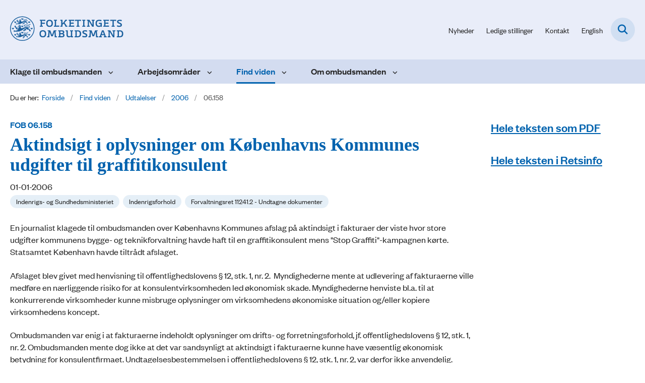

--- FILE ---
content_type: text/html; charset=utf-8
request_url: https://www.ombudsmanden.dk/find-viden/udtalelser/2006/06158
body_size: 5812
content:

<!DOCTYPE html>
<html lang="da">
<head id="Head1"><title>
Aktindsigt i oplysninger om Københavns Kommunes udgifter til graffitikonsulent | Folketingets Ombudsmand
</title><meta charset="utf-8" /><meta name="viewport" content="width=device-width, initial-scale=1.0" /><meta http-equiv="X-UA-Compatible" content="IE=edge" /><meta name="documentReference" content="50303">
<meta name="description" content="En journalist klagede til ombudsmanden over Københavns Kommunes afslag på aktindsigt i fakturaer der viste hvor store udgifter kommunens bygge- og...">
<meta property="og:title" content="Aktindsigt i oplysninger om Københavns Kommunes udgifter til graffitikonsulent">
<meta property="twitter:title" content="Aktindsigt i oplysninger om Københavns Kommunes udgifter til graffitikonsulent">
<meta property="og:description" content="En journalist klagede til ombudsmanden over Københavns Kommunes afslag på aktindsigt i fakturaer der viste hvor store udgifter kommunens bygge- og...">
<meta property="twitter:description" content="En journalist klagede til ombudsmanden over Københavns Kommunes afslag på aktindsigt i fakturaer der viste hvor store udgifter kommunens bygge- og...">
<meta property="og:image" content="https://www.ombudsmanden.dk/Media/638258879308734821/favicon.png?width=1200&height=630&format=png&mode=crop">
<meta property="og:image:width" content="1200">
<meta property="og:image:height" content="630">
<meta property="twitter:image" content="https://www.ombudsmanden.dk/Media/638258879308734821/favicon.png?width=1200&height=630&format=png&mode=crop">
<meta property="og:url" content="https://www.ombudsmanden.dk/find-viden/udtalelser/2006/06158">
<meta property="twitter:card" content="summary">
<link href="/Assets/GoBasic/Plugins/Release/h01.gobasic.plugins.css?t=040920251512" rel="stylesheet">
<link href="/Themes/OMB/Release/h03.theme.min.css?t=040920251512" rel="stylesheet">
<script type="text/javascript" src="/Assets/GoBasic/Plugins/Release/h01.gobasic.plugins.min.js?t=040920251512"></script>
<style type="text/css">.logo img{ max-width: 225px;}@media (max-width: 1023px){.logo img{ max-width: 185px;}}</style><link rel="shortcut icon" href="/Media/638258879308734821/favicon.png" /><link rel="icon" sizes="32x32" type="image/png" href="/Media/638258879308734821/favicon.png?width=32&amp;height=32" /><link rel="icon" sizes="16x16" type="image/png" href="/Media/638258879308734821/favicon.png?width=16&amp;height=16" /><link rel="icon" sizes="128x128" type="image/png" href="/Media/638258879308734821/favicon.png?width=128&amp;height=128" /><link rel="icon" sizes="196x196" type="image/png" href="/Media/638258879308734821/favicon.png?width=196&amp;height=196" /><link rel="apple-touch-icon" sizes="180x180" href="/Media/638258879308734821/favicon.png?width=180&amp;height=180" /><link rel="apple-touch-icon" sizes="152x152" href="/Media/638258879308734821/favicon.png?width=152&amp;height=152" /><link rel="apple-touch-icon" sizes="167x167" href="/Media/638258879308734821/favicon.png?width=167&amp;height=167" /><link rel="canonical" href="https://www.ombudsmanden.dk/find-viden/udtalelser/2006/06158" />
    <script >
        var application = {};
        application.script = {
            scripts: [],
            register: function (name, config, id) {
                this.scripts.push({
                    name: name,
                    scope: {
                        config: config,
                        element: $('#' + id)
                    }
                });
            }
        }
    </script>
</head>
<body id="body" class="wide-page-with-right-column">
    <form method="post" action="./06158" id="form1">
<div class="aspNetHidden">
<input type="hidden" name="__VIEWSTATE" id="__VIEWSTATE" value="YzAWACbOWY+c8Bf5IegdN21fn0e+iBiArOJa1aDraZrikkGgAUDMviDq2+xZAeRcc6SVbjqqR7UyJhCzuh28fg==" />
</div>

<div class="aspNetHidden">

	<input type="hidden" name="__VIEWSTATEGENERATOR" id="__VIEWSTATEGENERATOR" value="9D456832" />
</div>

        <input type="hidden" value=""
            name="devicePixelRatio" id="devicePixelRatio" />
        <script >
            $(document).ready(function () {
                $("#devicePixelRatio").val(window.devicePixelRatio);
            });
        </script>
        <div id="wrapper" class="wrapper">
	
        

        <header class="header">
            <a id="skip" href="#content-main">Spring hovednavigationen over</a>
            
            <div class="header-container">
                
                <div class="logo">
                    <div>
                        <a aria-label="Gå til forsiden af Folketingets Ombudsmand" href="/"><img src="/Media/638194082323912445/logo-slim.svg" data-decorative="true" alt="" class="svg" /></a>
                    </div>
                </div>
                
                        <div class="services">
<div class="service-menu">

                    
                        <nav id="services_ctl01_serviceMenu_ctrl" aria-label="Service Menu" class="service">
<div>
<ul>
<li class="service-link collapsed"><a href="/find-viden/nyheder" data-id="6913"><span>Nyheder</span></a><a tabindex="0" role="button" aria-label="Fold underpunkter ud" class="toggler"></a></li><li class="service-link"><a href="/om-ombudsmanden/job-hos-ombudsmanden/ledige-stillinger" data-id="18007"><span>Ledige stillinger</span></a></li><li class="service-link collapsed"><a href="/om-ombudsmanden/kontakt" data-id="7817"><span>Kontakt</span></a><a tabindex="0" role="button" aria-label="Fold underpunkter ud" class="toggler"></a></li><li class="service-link collapsed"><a href="https://www.en.ombudsmanden.dk/" data-id="7849"><span>English</span></a><a tabindex="0" role="button" aria-label="Fold underpunkter ud" class="toggler"></a></li>
</ul>
</div>
</nav>
                        <div data-collapse="true" id="services_ctl01_siteSearchInput_ctrl" class="site-search ui-front collapse collapsed">
<input type="text" placeholder="Søg" aria-label="Søg" class="search-query" />
<button type="submit" aria-label="Fold søgefelt ud" class="btn btn-default"><span aria-hidden="true">Submit</span></button>
</div>
                        <nav aria-label="Mobil Menu" class="mobile tree-nav">
<div class="nav-toggle">
<a href="#mobile-menu" aria-expanded="false" aria-label="Åben hovednavigationen" class="dropdown-toggle no-smoothscroll"><span aria-hidden="true" class="title">menu</span><span class="button"></span></a>
</div><div id="mobile-menu" class="dropdown">
<ul>
<li class="collapsed"><a href="/klage-til-ombudsmanden" data-id="7581"><span>Klage til ombudsmanden</span></a><a tabindex="0" role="button" aria-label="Fold underpunkter ud" class="toggler"></a></li><li class="collapsed"><a href="/arbejdsomraader" data-id="7818"><span>Arbejdsomr&#229;der</span></a><a tabindex="0" role="button" aria-label="Fold underpunkter ud" class="toggler"></a></li><li class="active expanded"><a href="/find-viden" data-id="7582" aria-current="true"><span>Find viden</span></a><a tabindex="0" role="button" aria-label="Fold underpunkter ud" aria-expanded="true" class="toggler"></a><ul>
<li class="collapsed"><a href="/find-viden/nyheder" data-id="6913"><span>Nyheder</span></a><a tabindex="0" role="button" aria-label="Fold underpunkter ud" class="toggler"></a></li><li class="active expanded"><a href="/find-viden/udtalelser" data-id="7827" aria-current="true"><span>Udtalelser</span></a><a tabindex="0" role="button" aria-label="Fold underpunkter ud" aria-expanded="true" class="toggler"></a><ul>
<li><a href="/find-viden/udtalelser/2025" data-id="55087"><span>2025</span></a></li><li><a href="/find-viden/udtalelser/2024" data-id="54046"><span>2024</span></a></li><li><a href="/find-viden/udtalelser/2023" data-id="52187"><span>2023</span></a></li><li><a href="/find-viden/udtalelser/2022" data-id="52211"><span>2022</span></a></li><li><a href="/find-viden/udtalelser/2021" data-id="52217"><span>2021</span></a></li><li><a href="/find-viden/udtalelser/2020" data-id="52146"><span>2020</span></a></li><li><a href="/find-viden/udtalelser/2019" data-id="52320"><span>2019</span></a></li><li><a href="/find-viden/udtalelser/2018" data-id="52127"><span>2018</span></a></li><li><a href="/find-viden/udtalelser/2017" data-id="52312"><span>2017</span></a></li><li><a href="/find-viden/udtalelser/2016" data-id="52159"><span>2016</span></a></li><li><a href="/find-viden/udtalelser/2015" data-id="52290"><span>2015</span></a></li><li><a href="/find-viden/udtalelser/2014" data-id="52332"><span>2014</span></a></li><li><a href="/find-viden/udtalelser/2013" data-id="52402"><span>2013</span></a></li><li><a href="/find-viden/udtalelser/2012" data-id="52252"><span>2012</span></a></li><li><a href="/find-viden/udtalelser/2011" data-id="52235"><span>2011</span></a></li><li><a href="/find-viden/udtalelser/2010" data-id="52376"><span>2010</span></a></li><li><a href="/find-viden/udtalelser/2009" data-id="52268"><span>2009</span></a></li><li><a href="/find-viden/udtalelser/2008" data-id="52140"><span>2008</span></a></li><li><a href="/find-viden/udtalelser/2007" data-id="52389"><span>2007</span></a></li><li class="active"><a href="/find-viden/udtalelser/2006" data-id="52241" aria-current="true"><span>2006</span></a></li><li><a href="/find-viden/udtalelser/2005" data-id="52248"><span>2005</span></a></li><li><a href="/find-viden/udtalelser/2004" data-id="52171"><span>2004</span></a></li><li><a href="/find-viden/udtalelser/2003" data-id="53286"><span>2003</span></a></li><li><a href="/find-viden/udtalelser/2002" data-id="52551"><span>2002</span></a></li><li><a href="/find-viden/udtalelser/2001" data-id="52367"><span>2001</span></a></li><li><a href="/find-viden/udtalelser/2000" data-id="52525"><span>2000</span></a></li><li><a href="/find-viden/udtalelser/1999" data-id="52611"><span>1999</span></a></li><li><a href="/find-viden/udtalelser/1998" data-id="52226"><span>1998</span></a></li><li><a href="/find-viden/udtalelser/1997" data-id="52255"><span>1997</span></a></li><li><a href="/find-viden/udtalelser/1996" data-id="52396"><span>1996</span></a></li><li><a href="/find-viden/udtalelser/1995" data-id="52135"><span>1995</span></a></li><li><a href="/find-viden/udtalelser/1994" data-id="52453"><span>1994</span></a></li><li><a href="/find-viden/udtalelser/1993" data-id="52499"><span>1993</span></a></li><li><a href="/find-viden/udtalelser/1992" data-id="52906"><span>1992</span></a></li><li><a href="/find-viden/udtalelser/1991" data-id="52223"><span>1991</span></a></li><li><a href="/find-viden/udtalelser/1990" data-id="52224"><span>1990</span></a></li><li><a href="/find-viden/udtalelser/1989" data-id="52118"><span>1989</span></a></li><li><a href="/find-viden/udtalelser/1988" data-id="52098"><span>1988</span></a></li><li><a href="/find-viden/udtalelser/1987" data-id="52112"><span>1987</span></a></li><li><a href="/find-viden/udtalelser/1986" data-id="52089"><span>1986</span></a></li><li><a href="/find-viden/udtalelser/1985" data-id="52197"><span>1985</span></a></li><li><a href="/find-viden/udtalelser/1984" data-id="52094"><span>1984</span></a></li><li><a href="/find-viden/udtalelser/1983" data-id="52103"><span>1983</span></a></li><li><a href="/find-viden/udtalelser/1982" data-id="52108"><span>1982</span></a></li><li><a href="/find-viden/udtalelser/1981" data-id="52132"><span>1981</span></a></li><li><a href="/find-viden/udtalelser/1980" data-id="52117"><span>1980</span></a></li><li><a href="/find-viden/udtalelser/2026" data-id="55442"><span>2026</span></a></li>
</ul></li><li class="collapsed"><a href="/find-viden/myndighedsguiden" data-id="8180"><span>Myndighedsguiden</span></a><a tabindex="0" role="button" aria-label="Fold underpunkter ud" class="toggler"></a></li><li class="collapsed"><a href="/find-viden/tilsyn" data-id="17977"><span>Tilsyn</span></a><a tabindex="0" role="button" aria-label="Fold underpunkter ud" class="toggler"></a></li><li class="collapsed"><a href="/find-viden/egen-drift" data-id="7831"><span>Egen drift</span></a><a tabindex="0" role="button" aria-label="Fold underpunkter ud" class="toggler"></a></li><li class="collapsed"><a href="/find-viden/beretninger-og-andre-publikationer" data-id="12696"><span>Beretninger og andre publikationer</span></a><a tabindex="0" role="button" aria-label="Fold underpunkter ud" class="toggler"></a></li><li class="collapsed"><a href="/find-viden/abonner-paa-nyheder" data-id="8249"><span>Abonn&#233;r p&#229; nyheder</span></a><a tabindex="0" role="button" aria-label="Fold underpunkter ud" class="toggler"></a></li><li><a href="/find-viden/alle-offentliggjorte-fob-sager-fra-1955-" data-id="55273"><span>Alle offentliggjorte FOB-sager fra 1955 - </span></a></li>
</ul></li><li class="collapsed"><a href="/om-ombudsmanden" data-id="7583"><span>Om ombudsmanden</span></a><a tabindex="0" role="button" aria-label="Fold underpunkter ud" class="toggler"></a></li>
</ul>
</div>
</nav>
                    </div></div>
                
                
    <nav aria-label="Undermenu" class="sub">
<div id="cphHeader_subMenu_ctrl">
<div class="nav-toggle">
<a href="#sub-menu" aria-expanded="false" aria-label="Åben hovednavigationen" class="dropdown-toggle no-smoothscroll"><span class="title">Undersider</span><span class="button"></span></a>
</div><ul id="sub-menu">
<li><a href="/find-viden/udtalelser/2006/06745" class="direct-child">06.745</a></li><li><a href="/find-viden/udtalelser/2006/06653" class="direct-child">06.653</a></li><li><a href="/find-viden/udtalelser/2006/06644" class="direct-child">06.644</a></li><li><a href="/find-viden/udtalelser/2006/06631" class="direct-child">06.631</a></li><li><a href="/find-viden/udtalelser/2006/06620" class="direct-child">06.620</a></li><li><a href="/find-viden/udtalelser/2006/06611" class="direct-child">06.611</a></li><li><a href="/find-viden/udtalelser/2006/06605" class="direct-child">06.605</a></li><li><a href="/find-viden/udtalelser/2006/06578" class="direct-child">06.578</a></li><li><a href="/find-viden/udtalelser/2006/06569" class="direct-child">06.569</a></li><li><a href="/find-viden/udtalelser/2006/06556" class="direct-child">06.556</a></li><li><a href="/find-viden/udtalelser/2006/06529" class="direct-child">06.529</a></li><li><a href="/find-viden/udtalelser/2006/06519" class="direct-child">06.519</a></li><li><a href="/find-viden/udtalelser/2006/06514" class="direct-child">06.514</a></li><li><a href="/find-viden/udtalelser/2006/06480" class="direct-child">06.480</a></li><li><a href="/find-viden/udtalelser/2006/06468" class="direct-child">06.468</a></li><li><a href="/find-viden/udtalelser/2006/06451" class="direct-child">06.451</a></li><li><a href="/find-viden/udtalelser/2006/06436" class="direct-child">06.436</a></li><li><a href="/find-viden/udtalelser/2006/06428" class="direct-child">06.428</a></li><li><a href="/find-viden/udtalelser/2006/06414" class="direct-child">06.414</a></li><li><a href="/find-viden/udtalelser/2006/06410" class="direct-child">06.410</a></li><li><a href="/find-viden/udtalelser/2006/06403" class="direct-child">06.403</a></li><li><a href="/find-viden/udtalelser/2006/06397" class="direct-child">06.397</a></li><li><a href="/find-viden/udtalelser/2006/06390" class="direct-child">06.390</a></li><li><a href="/find-viden/udtalelser/2006/06381" class="direct-child">06.381</a></li><li><a href="/find-viden/udtalelser/2006/06379" class="direct-child">06.379</a></li><li><a href="/find-viden/udtalelser/2006/06373" class="direct-child">06.373</a></li><li><a href="/find-viden/udtalelser/2006/06350" class="direct-child">06.350</a></li><li><a href="/find-viden/udtalelser/2006/06346" class="direct-child">06.346</a></li><li><a href="/find-viden/udtalelser/2006/06337" class="direct-child">06.337</a></li><li><a href="/find-viden/udtalelser/2006/06316b" class="direct-child">06.316b</a></li><li><a href="/find-viden/udtalelser/2006/06316a" class="direct-child">06.316a</a></li><li><a href="/find-viden/udtalelser/2006/06310" class="direct-child">06.310</a></li><li><a href="/find-viden/udtalelser/2006/06297" class="direct-child">06.297</a></li><li><a href="/find-viden/udtalelser/2006/06277" class="direct-child">06.277</a></li><li><a href="/find-viden/udtalelser/2006/06268" class="direct-child">06.268</a></li><li><a href="/find-viden/udtalelser/2006/06263" class="direct-child">06.263</a></li><li><a href="/find-viden/udtalelser/2006/06254" class="direct-child">06.254</a></li><li><a href="/find-viden/udtalelser/2006/06237" class="direct-child">06.237</a></li><li><a href="/find-viden/udtalelser/2006/06233" class="direct-child">06.233</a></li><li><a href="/find-viden/udtalelser/2006/06226" class="direct-child">06.226</a></li><li><a href="/find-viden/udtalelser/2006/06216" class="direct-child">06.216</a></li><li><a href="/find-viden/udtalelser/2006/06214" class="direct-child">06.214</a></li><li><a href="/find-viden/udtalelser/2006/06206" class="direct-child">06.206</a></li><li><a href="/find-viden/udtalelser/2006/06191" class="direct-child">06.191</a></li><li><a href="/find-viden/udtalelser/2006/06178" class="direct-child">06.178</a></li><li><a href="/find-viden/udtalelser/2006/06165" class="direct-child">06.165</a></li><li class="active"><a href="/find-viden/udtalelser/2006/06158" class="direct-child">06.158</a></li><li><a href="/find-viden/udtalelser/2006/06149" class="direct-child">06.149</a></li><li><a href="/find-viden/udtalelser/2006/06145" class="direct-child">06.145</a></li><li><a href="/find-viden/udtalelser/2006/06128" class="direct-child">06.128</a></li>
</ul>
</div>
</nav>

            </div>
            <nav aria-label="Hovedmenu" class="main">
	<div class="bg">
		<div class="cnt">
			<ul id="main-menu" class="dropdown">
				<li class="dropdown"><a href="/klage-til-ombudsmanden">Klage til ombudsmanden</a><a href="#mainNavigation_ctrl_menuItem01" aria-expanded="false" aria-label="Klage til ombudsmanden - flere links" class="dropdown-toggle no-smoothscroll"></a><ul id="mainNavigation_ctrl_menuItem01" hidden>
					<li><a href="/klage-til-ombudsmanden/klageskema">Klageskema</a></li><li><a href="/klage-til-ombudsmanden/det-kan-man-klage-over">Det kan man klage over</a></li><li><a href="/klage-til-ombudsmanden/send-en-klage">Send en klage</a></li><li><a href="/klage-til-ombudsmanden/behandling-af-klagen">Behandling af klagen</a></li><li><a href="/klage-til-ombudsmanden/behandling-af-oplysningerne-i-klagen">Behandling af oplysningerne i klagen</a></li><li><a href="/klage-til-ombudsmanden/klagens-form">Klagens form</a></li><li><a href="/klage-til-ombudsmanden/klage-for-en-anden">Klage for en anden</a></li><li><a href="/klage-til-ombudsmanden/samtale-med-en-medarbejder-hos-ombudsmanden">Samtale med en medarbejder hos ombudsmanden</a></li>
				</ul></li><li class="dropdown"><a href="/arbejdsomraader">Arbejdsområder</a><a href="#mainNavigation_ctrl_menuItem02" aria-expanded="false" aria-label="Arbejdsområder - flere links" class="dropdown-toggle no-smoothscroll"></a><ul id="mainNavigation_ctrl_menuItem02" hidden>
					<li><a href="/arbejdsomraader/klagesager">Klagesager</a></li><li><a href="/arbejdsomraader/egen-drift-undersoegelser">Egen drift-unders&#248;gelser</a></li><li><a href="/arbejdsomraader/tilsyn">Tilsyn</a></li><li><a href="/arbejdsomraader/skatteomraadet">Skatteomr&#229;det</a></li><li><a href="/arbejdsomraader/boernekontoret">B&#248;rnekontoret</a></li><li><a href="/arbejdsomraader/international-relations">International relations</a></li>
				</ul></li><li class="dropdown active"><a href="/find-viden" aria-current="true">Find viden</a><a href="#mainNavigation_ctrl_menuItem03" aria-expanded="false" aria-label="Find viden - flere links" class="dropdown-toggle no-smoothscroll"></a><ul id="mainNavigation_ctrl_menuItem03" hidden>
					<li><a href="/find-viden/nyheder">Nyheder</a></li><li><a href="/find-viden/udtalelser">Udtalelser</a></li><li><a href="/find-viden/myndighedsguiden">Myndighedsguiden</a></li><li><a href="/find-viden/tilsyn">Tilsyn</a></li><li><a href="/find-viden/egen-drift">Egen drift</a></li><li><a href="/find-viden/beretninger-og-andre-publikationer">Beretninger og andre publikationer</a></li><li><a href="/find-viden/abonner-paa-nyheder">Abonn&#233;r p&#229; nyheder</a></li><li><a href="/find-viden/alle-offentliggjorte-fob-sager-fra-1955-">Alle offentliggjorte FOB-sager fra 1955 - </a></li>
				</ul></li><li class="dropdown"><a href="/om-ombudsmanden">Om ombudsmanden</a><a href="#mainNavigation_ctrl_menuItem04" aria-expanded="false" aria-label="Om ombudsmanden - flere links" class="dropdown-toggle no-smoothscroll"></a><ul id="mainNavigation_ctrl_menuItem04" hidden>
					<li><a href="/om-ombudsmanden/organisation">Organisation</a></li><li><a href="/om-ombudsmanden/ombudsmand-christian-britten-lundblad">Ombudsmand Christian Britten Lundblad</a></li><li><a href="/om-ombudsmanden/tal-og-statistik">Tal og statistik</a></li><li><a href="/om-ombudsmanden/job-hos-ombudsmanden">Job hos ombudsmanden</a></li><li><a href="/om-ombudsmanden/presse">Presse</a></li><li><a href="/om-ombudsmanden/lovgrundlag">Lovgrundlag</a></li><li><a href="/om-ombudsmanden/kontakt">Kontakt</a></li>
				</ul></li>
			</ul>
		</div>
	</div>
</nav>
        </header>
        <div role="main">
            
            
    
    
<div class="tool-section">
    <div>
        <nav id="ContentPlaceHolderDefault_toolSection_breadcrumb_ctrl" aria-label="Brødkrumme" class="breadcrumb">
<div>
<span class="breadcrumb-label">Du er her:</span>
<ul itemscope="" itemtype="https://schema.org/BreadcrumbList">
<li itemscope="" itemtype="https://schema.org/ListItem" itemprop="itemListElement"><a itemscope="" itemid="https://www.ombudsmanden.dk/" itemtype="https://schema.org/Thing" itemprop="item" href="https://www.ombudsmanden.dk/"><span itemprop="name">Forside</span></a><meta itemprop="position" content="2" /></li>
<li itemscope="" itemtype="https://schema.org/ListItem" itemprop="itemListElement"><a itemscope="" itemid="https://www.ombudsmanden.dk/find-viden" itemtype="https://schema.org/Thing" itemprop="item" href="https://www.ombudsmanden.dk/find-viden"><span itemprop="name">Find viden</span></a><meta itemprop="position" content="3" /></li>
<li itemscope="" itemtype="https://schema.org/ListItem" itemprop="itemListElement"><a itemscope="" itemid="https://www.ombudsmanden.dk/find-viden/udtalelser" itemtype="https://schema.org/Thing" itemprop="item" href="https://www.ombudsmanden.dk/find-viden/udtalelser"><span itemprop="name">Udtalelser</span></a><meta itemprop="position" content="4" /></li>
<li itemscope="" itemtype="https://schema.org/ListItem" itemprop="itemListElement"><a itemscope="" itemid="https://www.ombudsmanden.dk/find-viden/udtalelser/2006" itemtype="https://schema.org/Thing" itemprop="item" href="https://www.ombudsmanden.dk/find-viden/udtalelser/2006"><span itemprop="name">2006</span></a><meta itemprop="position" content="5" /></li>
<li itemscope="" itemtype="https://schema.org/ListItem" itemprop="itemListElement" class="active"><span itemprop="name">06.158</span><meta itemprop="position" content="6" /></li>
</ul>
</div>
</nav>
        
    </div>
</div>

    <div name="content" id="content-main"></div>
    <div id="ContentPlaceHolderDefault_sectionB" class="sectionB">
        <div class="container">
            <div class="row">
                <div class="span-9 plh-main">
                    
                    <div class="news-page">
<span class="pre-heading">FOB 06.158</span><h1 class="heading">
Aktindsigt i oplysninger om K&#248;benhavns Kommunes udgifter til graffitikonsulent
</h1><span class="date">01-01-2006</span><div class="labels">
<a aria-label="Se alle nyheder fra kategorien: Indenrigs- og Sundhedsministeriet" href="/find-viden/udtalelser?categorizations=22264" class="label label-default"><span>Indenrigs- og Sundhedsministeriet</span></a>
<a aria-label="Se alle nyheder fra kategorien: Indenrigsforhold" href="/find-viden/udtalelser?categorizations=7734" class="label label-default"><span>Indenrigsforhold</span></a>
<a aria-label="Se alle nyheder fra kategorien: Forvaltningsret 11241.2 - Undtagne dokumenter" href="/find-viden/udtalelser?categorizations=35095" class="label label-default"><span>Forvaltningsret 11241.2 - Undtagne dokumenter</span></a>

</div><div class="text">
<div class="rich-text">
<div>
<p>En journalist klagede til ombudsmanden over K&oslash;benhavns Kommunes afslag p&aring; aktindsigt i fakturaer der viste hvor store udgifter kommunens bygge- og teknikforvaltning havde haft til en graffitikonsulent mens "Stop Graffiti"-kampagnen k&oslash;rte. Statsamtet K&oslash;benhavn havde tiltr&aring;dt afslaget.</p>
<p>Afslaget blev givet med henvisning til offentlighedslovens &sect; 12, stk. 1, nr. 2. &nbsp;Myndighederne mente at udlevering af fakturaerne ville medf&oslash;re en n&aelig;rliggende risiko for at konsulentvirksomheden led &oslash;konomisk skade. Myndighederne henviste bl.a. til at konkurrerende virksomheder kunne misbruge oplysninger om virksomhedens &oslash;konomiske situation og/eller kopiere virksomhedens koncept.</p>
<p>Ombudsmanden var enig i at fakturaerne indeholdt oplysninger om drifts- og forretningsforhold, jf. offentlighedslovens &sect; 12, stk. 1, nr. 2. Ombudsmanden mente dog ikke at det var sandsynligt at aktindsigt i fakturaerne kunne have v&aelig;sentlig &oslash;konomisk betydning for konsulentfirmaet. Undtagelsesbestemmelsen i offentlighedslovens &sect; 12, stk. 1, nr. 2, var derfor ikke anvendelig.</p>
<p>P&aring; den baggrund henstillede ombudsmanden til Statsamtet K&oslash;benhavn at genoptage sagen. (J.nr. 2005-0087-101).</p>
<p>FOB 2006 4-3</p>
<p>FOB 2006.158</p>
<p>&nbsp;</p>
</div>
</div>
</div>
</div>
                    
                    
                </div>
                <div class="span-3 plh-right">
                    <div class="row"><div class="span-3"><div id="gb_ContentPlaceHolderDefault_plhRight_ctl01" class="module link-list card">
	<div class="text">
<h2 class="heading">
<a target="_self" href="/media/52420/2006_4-3_.pdf">Hele teksten som PDF</a>
</h2>
</div>
</div></div></div><div class="row"><div class="span-3"><div id="gb_ContentPlaceHolderDefault_plhRight_ctl02" class="module link-list card">
	<div class="text">
<h2 class="heading">
<a target="_self" href="https://www.retsinformation.dk/Forms/R0710.aspx?id=115088">Hele teksten i Retsinfo</a>
</h2>
</div>
</div></div></div>
                </div>
            </div>
        </div>
    </div>
    

            
        </div>
        </div>
        <footer aria-label="Bund">
            
            <div id="gb_footerGrid_ctl01" class="module inner-grid bg-color-white" style="background-repeat:no-repeat;background-image:url('/Media/638242404310937674/footer-bg-3.svg?width=1920')">
	<div class="container"><div class="row"><div class="span-3"><div id="gb_footerGrid_ctl02_ctl01" class="module multi-box card">
	<div class="text">
<h2 class="heading">
Folketingets Ombudsmand
</h2><div class="rich-text">
<p>Gammeltorv 22<br /> 1457 K&oslash;benhavn K<br />Telefon +45 3313 2512<br /><a type="mailto" href="mailto:post@ombudsmanden.dk" title="Email link til Folketingets Ombudsmand">post@ombudsmanden.dk</a></p>
</div>
</div>
</div></div><div class="span-3"><div id="gb_footerGrid_ctl02_ctl02" class="module link-list card">
	<div class="text">
<h2 class="heading">
Links
</h2><ul class="items">
<li class="item"><a target="_self" title="Kontakt" href="/om-ombudsmanden/kontakt">Kontakt</a></li><li class="item"><a target="_self" title="Tilgængelighedserklæring" href="https://www.ombudsmanden.dk/was">Tilg&#230;ngelighedserkl&#230;ring</a></li><li class="item"><a target="_blank" title="Guide til oplæsning af tekst" href="https://www.borger.dk/hjaelp-og-vejledning/hvad-har-du-brug-for-hjaelp-til/borger-dk/teknisk-hjaelp/oplaesning-af-indhold">Guide til opl&#230;sning af tekst</a></li><li class="item"><a target="_self" href="/cookies">Cookies</a></li>
</ul>
</div>
</div></div><div class="span-5"><div id="gb_footerGrid_ctl02_ctl03" class="module multi-box bg-color-a card">
	<div class="text">
<h2 class="heading">
F&#229; faglig viden i din indbakke
</h2><div class="rich-text">
<p>Er du interesseret i at f&aring; automatiske opdateringer fra Ombudsmanden?&nbsp;</p>
<p><a href="/find-viden/abonner-paa-nyheder" title="Abonn&eacute;r p&aring; vores nyheder" class="btn" data-type="internal" data-id="8249">Abonn&eacute;r p&aring; vores nyheder</a></p>
</div>
</div>
</div></div></div></div>
</div>
            
        </footer>
        
        <script type="text/javascript" src="/Assets/GoBasic/Plugins/Release/b01.gobasic.plugins.min.js?t=040920251512"></script>
<script type="text/javascript" src="/Assets/GoBasic/Applications/Release/b02.gobasic.applications.min.js?t=040920251512"></script>
<script type="text/javascript">
    if (application.initialization) application.initialization.init();
    if (application.navigation) application.navigation.init();
    if (application.search) application.search.init({"collapsedButtonHelpText": "Fold søgefelt ud", "notCollapsedButtonHelpText": "Fold søgefelt ind", "notCollapsedTextEnteredButtonHelpText": "Søg", "url": "/soegning"});
    if (application.navigation) application.navigation.init({"mobileSubMenuTitle": "Sub Menu"});
    if (application.breadcrumb) application.breadcrumb.init({});
    if (application.finalization) application.finalization.init();
</script>

        <script >
            for (var s = 0; s < application.script.scripts.length; s++) {
                var script = application.script.scripts[s];
                var app = application[script.name];
                if (app)
                    app.init(script.scope);
            }
        </script>
    </form>

    
</body>
</html>
